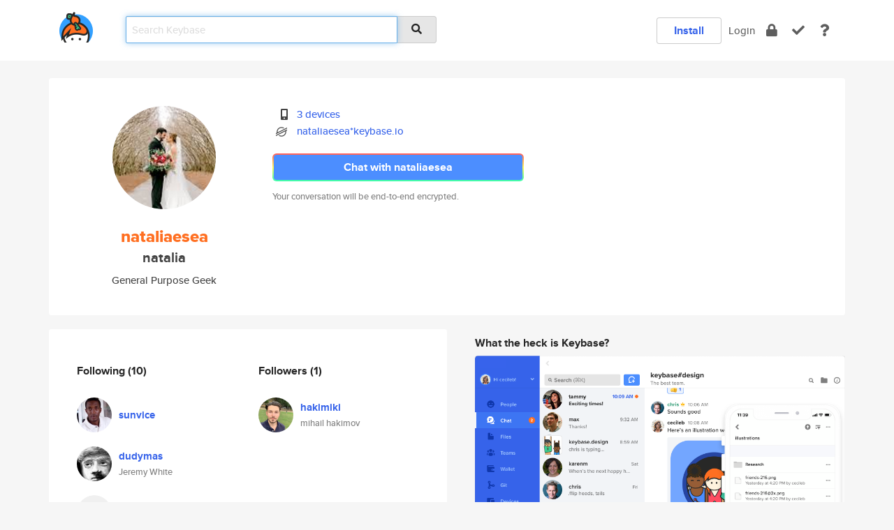

--- FILE ---
content_type: text/html; charset=utf-8
request_url: https://keybase.io/nataliaesea
body_size: 6018
content:
<!DOCTYPE html>
<html id="">

  <!--~~~~~~~~~~~~~~~~~~~~~~~~~~~~~~~~~~~~~~~~~~~~~~~~~~~~~~~~~~~~~~~~~~~~~~~~

                              K E Y   B A S E

                            crypto for everyone

                        because no one we know ever
                      seems to have a public key. :-(

     No Google Analytics or other 3rd party hosted script tags on Keybase.

     And this has the added bonus that we'll never be able to serve ad code.

                                    \o/  \o/
                                  keybase team

  ~~~~~~~~~~~~~~~~~~~~~~~~~~~~~~~~~~~~~~~~~~~~~~~~~~~~~~~~~~~~~~~~~~~~~~~~~-->

  <head>
    <title>nataliaesea (natalia) | Keybase</title>
    <meta       name="viewport"    content="width=device-width, initial-scale=1.0, maximum-scale=1.0, user-scalable=no">
    <link       href="/_/brew/_/52e9d104/sitewide-css.css"      rel="stylesheet">
    
    <script type="text/javascript" nonce="b457c354-3cd6-49f6-820c-c38e699d9562" src="/_/brew/_/906baaf9/sitewide-js.js"></script>

    <meta    charset="UTF-8" />
    

<meta name="Description" content="nataliaesea (natalia) is now on Keybase, an open source app for encryption and cryptography."><meta property="og:description" content="nataliaesea (natalia) is now on Keybase, an open source app for encryption and cryptography."><meta name="twitter:image" content="https://s3.amazonaws.com/keybase_processed_uploads/be5c5c5a208740e8a3b1d020befb8a05_360_360.jpg"><meta name="twitter:title" content="nataliaesea (natalia) on Keybase"><meta name="twitter:description" content="nataliaesea (natalia) is now on Keybase, an open source app for encryption and cryptography."><meta property="og:image"  content="https://s3.amazonaws.com/keybase_processed_uploads/be5c5c5a208740e8a3b1d020befb8a05_360_360.jpg"><meta property="og:image:width" content="360"><meta property="og:image:height" content="360">

    <script type="text/javascript" nonce="b457c354-3cd6-49f6-820c-c38e699d9562">
    window.csrf_token="lgHZIGJkYTgxYzg2ODg1YTcwODc5NzNhN2JhYmNiMWI1YTA4zmllszPOAxcEAMDEIHnYL4w6qvJuGkYJ/DNPhiJQSeoNdwlSiFD4N2bUEsCo";
    </script>
  </head>

  
  <body id="">
  <div class="run-mode run-mode-prod">
    <div class="grid-monitor"> 
      <input id="url_base" type="hidden" value="https://keybase.io/"/>

        <div id="navbar-top">
          <div class="navbar navbar-fixed-top navbar-default" role="navigation" data-active-tab="">

            <div class="container navbar-container">
              <div class="row">

                <div class="col-xs-2 col-sm-1">
                  <div class="navbar-header">
                    <div class="navbar-brand">
                      <a href="/" aria-label="home">
                        <img src="/images/icons/icon-keybase-logo-48.png" srcset="/images/icons/icon-keybase-logo-48@2x.png 2x" width="48" height="48" />
                      </a>
                    </div>
                    <div class="staging-notice">Keybase Staging Server</div>
                  </div>
                </div>

                <div class="col-xs-10 col-sm-5">
                  <div class="nav-search-wrapper">
                    <div class="input-group form-group">
                      <input type="text" class="form-control auto-focus nav-search-input  " data-focus-priority="0" placeholder="Search Keybase"
                      autocapitalize="off" autocorrect="off" autocomplete="off" spellcheck="false">
                      <span class="input-group-addon"><i class="fas fa-search"></i></span>
                    </div>
                  </div>
                </div>

                <div class="col-xs-12 col-sm-6">    

      <table class="nav navbar-right navbar-buttons pull-right">
        <tr>
        
            <td>
              
              <a href="/download" class="btn btn-secondary">Install</a>
            </td>
            <td><a onclick="return false;" href="#_" class="navbar-link link-login ">Login</a></td>
            <td class="nav-btn "><div class="auto-tooltip" title="Encrypt"><a href="/encrypt" aria-label="encrypt"><i class="fas fa-lock"></i></a></div></td>
            <td class="nav-btn " ><div class="auto-tooltip" title="Verify"><a href="/verify" aria-label="verify"><i class="fas fa-check"></i></a></div></td>
            <td class="hidden-xs nav-btn "   ><div class="auto-tooltip" title="Docs"><a href="http://book.keybase.io" aria-label="docs"><i class="fas fa-question"></i></a></div></td>
          
        </tr>
      </table>
</div>

              </div>
            </div>
          </div>
        </div>



      
    

<div id="autoreset-event-error" class="container alert alert-warning" style="text-align:center; display:none;">
  <span id="autoreset-event-error-msg">  </span>
  <button type="button" class="close"><span id="autoreset-event-error-close">×</span></button>
</div>
<div id="autoreset-event-success" class="container alert alert-success" style="text-align:center; display:none;">
  <span id="autoreset-event-success-msg">  </span>
  <button type="button" class="close"><span id="autoreset-event-success-close">×</span></button>
</div>




      
      <div class="modal modal-primary" id="shared-modal" data-backdrop="static">
      </div>

      
      <div class="content">
        

<input type="hidden" id="is-self-view" value="0">
<div id="page-user">


    <div class="user-header">
    <div class="container">
      <div class="row header-row kb-main-card">
        <div class="col-sm-4 col-lg-3 col-profile-heading">
          
<div class="profile-heading" data-username="nataliaesea" data-uid="3615b2811aea1a77aeef3c419a6f4119">

  <div class="picture user-profile-picture">
    
        <img src="https://s3.amazonaws.com/keybase_processed_uploads/be5c5c5a208740e8a3b1d020befb8a05_360_360.jpg" class="img-circle" width="148" height="148">
      
  </div>


  <div class="full-name ">
    <div class="username ">nataliaesea</div>
    
        natalia
      
  </div>
  

  
      <div class="bio">
        
            General Purpose Geek
          
      </div>
    

</div>

        </div>
        <div class="col-sm-8 col-lg-9 col-identity-heading">
          
<div class="identity-heading">

  <div class="visible-xs">
    
<div class="track-action-wrapper">
  

  <span class="btn-gradient"><a href="#_" onclick="return false;" class="btn btn-primary   app-redirector app-redirector-primary" data-app-target="chat/nataliaesea"><span class="hidden-xs">Chat with nataliaesea</span><span class="visible-xs">Start a chat</span></a></span><br/>
  <span class="small">Your conversation will be end-to-end encrypted.</span>

  

</div>

  </div>

  <div class="row">
    <div class="col-sm-7">
        
    

        

  <div class="identity-table">
    
        <div class="it-item">
          <i class="icon-kb-iconfont-identity-devices"></i>
          <a href="/nataliaesea/devices">3 devices</a>
        </div>
      
          <div class="it-item">
            <img class="it-icon" width="16px" height="16px"
     srcset="/images/paramproofs/services/stellar/logo_black_16.png 16w, /images/paramproofs/services/stellar/logo_black_16@2x.png 32w" />

            <a href="#_" onclick="return false;" class="view-stellar-address"
              data-username="nataliaesea">nataliaesea*keybase.io</a>
          </div>
        
    <div class="clearfix"></div>
  </div>

        
<div class="identity-table">
  

  <div class="clearfix"></div>
</div>

    </div>
    <div class="col-sm-5 col-dropdown">
        

    </div>
  </div>

  

  <div class="hidden-xs">
    
<div class="track-action-wrapper">
  

  <span class="btn-gradient"><a href="#_" onclick="return false;" class="btn btn-primary btn-md app-redirector app-redirector-primary" data-app-target="chat/nataliaesea"><span class="hidden-xs">Chat with nataliaesea</span><span class="visible-xs">Start a chat</span></a></span><br/>
  <span class="small">Your conversation will be end-to-end encrypted.</span>

  

</div>

  </div>

</div>

        </div>
      </div>
    </div>
  </div>

  <div class="user-body">

    <div class="container">
      <div class="row">
        <div class="col-md-6 col-tracking-table">

          

          

<div class="tracking" id="profile-tracking-section">
  
    <div class="row">
      <div class="col-xs-12 kb-main-card">

          <div class="row">
            <div class="col-xs-6 tracking-col">
              <h4>Following <span class="num">(10)</span></h4>
              <table class="follower-table">
                
      <tr data-uid="b2e3ca97936ab2104f401bdeaf4a4919" class="follower-row">
        <td>
          
              <a href="/sunvice"><img class="img img-circle" src="https://s3.amazonaws.com/keybase_processed_uploads/2988e305f2757513d3cffb4e5add3a05_200_200.jpg" width="50" height="50"></a>
            
        </td>
        <td class="td-follower-info">
          <a href="/sunvice" class="username ">sunvice</a><br/>
          <span class="small"></span>
        </td>
      </tr>
    
      <tr data-uid="b22d7dfafccb7570ac8a01e93da38019" class="follower-row">
        <td>
          
              <a href="/dudymas"><img class="img img-circle" src="https://s3.amazonaws.com/keybase_processed_uploads/411d01baad3705e9b5816ea83939ef05_200_200.jpg" width="50" height="50"></a>
            
        </td>
        <td class="td-follower-info">
          <a href="/dudymas" class="username ">dudymas</a><br/>
          <span class="small">Jeremy White</span>
        </td>
      </tr>
    
      <tr data-uid="b2c28ea14ac90d812c481c07f2cb1319" class="follower-row">
        <td>
          
              <a href="/filip2137"><img class="img img-circle" src="/images/no-photo/placeholder-avatar-180-x-180.png" width="50" height="50"></a>
            
        </td>
        <td class="td-follower-info">
          <a href="/filip2137" class="username ">filip2137</a><br/>
          <span class="small"></span>
        </td>
      </tr>
    
      <tr data-uid="b2c7ac1938e9371a5cd2adb97e21ec19" class="follower-row">
        <td>
          
              <a href="/mickey200"><img class="img img-circle" src="/images/no-photo/placeholder-avatar-180-x-180.png" width="50" height="50"></a>
            
        </td>
        <td class="td-follower-info">
          <a href="/mickey200" class="username ">mickey200</a><br/>
          <span class="small"></span>
        </td>
      </tr>
    
      <tr data-uid="b2d64ec435b0a17b056ce6b0c9661319" class="follower-row">
        <td>
          
              <a href="/traceyo_mmk"><img class="img img-circle" src="/images/no-photo/placeholder-avatar-180-x-180.png" width="50" height="50"></a>
            
        </td>
        <td class="td-follower-info">
          <a href="/traceyo_mmk" class="username ">traceyo_mmk</a><br/>
          <span class="small"></span>
        </td>
      </tr>
    
      <tr data-uid="a8de510f6895d94f0a048894ae812300" class="follower-row">
        <td>
          
              <a href="/cms"><img class="img img-circle" src="https://s3.amazonaws.com/keybase_processed_uploads/e40b7c3f04eeb8238f77e4213a381b05_200_200.jpg" width="50" height="50"></a>
            
        </td>
        <td class="td-follower-info">
          <a href="/cms" class="username ">cms</a><br/>
          <span class="small">Colin M. Strickland</span>
        </td>
      </tr>
    
      <tr data-uid="4be1bb895636eff2069c5ba2c8694519" class="follower-row">
        <td>
          
              <a href="/nikclayton"><img class="img img-circle" src="https://s3.amazonaws.com/keybase_processed_uploads/5b2684725ac3b8898cee162b3f8da905_200_200_square_200.jpeg" width="50" height="50"></a>
            
        </td>
        <td class="td-follower-info">
          <a href="/nikclayton" class="username ">nikclayton</a><br/>
          <span class="small">Nik Clayton</span>
        </td>
      </tr>
    
      <tr data-uid="3036ec3f1410e968d3a09c6a7bcc5000" class="follower-row">
        <td>
          
              <a href="/nicolasc"><img class="img img-circle" src="https://s3.amazonaws.com/keybase_processed_uploads/6028e04ab3285ddd727d1c25090c2205_200_200.jpg" width="50" height="50"></a>
            
        </td>
        <td class="td-follower-info">
          <a href="/nicolasc" class="username ">nicolasc</a><br/>
          <span class="small">Nicolas Christin</span>
        </td>
      </tr>
    
      <tr data-uid="308e61cdbcfcd7cf0b4fcec43574e119" class="follower-row">
        <td>
          
              <a href="/gid"><img class="img img-circle" src="https://s3.amazonaws.com/keybase_processed_uploads/bb33afe6cbdc29dae0816549b0e49f05_200_200.jpg" width="50" height="50"></a>
            
        </td>
        <td class="td-follower-info">
          <a href="/gid" class="username ">gid</a><br/>
          <span class="small">Tom Gidden</span>
        </td>
      </tr>
    
    <tr>
      <td colspan="2">
        <button class="btn btn-block btn-default btn-load-more-followers"
          data-uid="3615b2811aea1a77aeef3c419a6f4119"
          data-last_uid="308e61cdbcfcd7cf0b4fcec43574e119"
          data-reverse="1">Load 1 more
        </button>
    </td></tr>
  

              </table>
            </div>
            <div class="col-xs-6 trackers-col">
              <h4>Followers <span class="num">(1)</span></h4>
              <table class="follower-table">
                
      <tr data-uid="7b86629b33ab5ed8a124ef7a2625ca19" class="follower-row">
        <td>
          
              <a href="/hakimiki"><img class="img img-circle" src="https://s3.amazonaws.com/keybase_processed_uploads/c7ce30b03144cde88b220e49087d4305_200_200.jpg" width="50" height="50"></a>
            
        </td>
        <td class="td-follower-info">
          <a href="/hakimiki" class="username ">hakimiki</a><br/>
          <span class="small">mihail hakimov</span>
        </td>
      </tr>
    

              </table>
            </div>
          </div>
        </div>
      </div>

    

  
      <div class="row row-other-people">
        <div class="col-xs-12 kb-main-card">
          <div class="row">
            <div class="col-xs-12">
              <h4>Browse others <span class="num">(14)</span></h4>
            </div>
            
                <div class="col-xs-6 trackers-col">
                  <table class="follower-table">
                    
      <tr data-uid="26c1a3b151cfc8540b40d5b87decbd19" class="follower-row">
        <td>
          
              <a href="/deneb_alpha"><img class="img img-circle" src="https://s3.amazonaws.com/keybase_processed_uploads/3c8bf90fb5f5656c4a1521d158a0a905_200_200.jpg" width="50" height="50"></a>
            
        </td>
        <td class="td-follower-info">
          <a href="/deneb_alpha" class="username ">deneb_alpha</a><br/>
          <span class="small">Marina Latini</span>
        </td>
      </tr>
    

                  </table>
                </div>
              
                <div class="col-xs-6 trackers-col">
                  <table class="follower-table">
                    
      <tr data-uid="2621807b363ca149d2871aefb29ceb19" class="follower-row">
        <td>
          
              <a href="/mayahustle"><img class="img img-circle" src="https://s3.amazonaws.com/keybase_processed_uploads/36416b5683dd587130691e48a4f5f205_200_200.jpg" width="50" height="50"></a>
            
        </td>
        <td class="td-follower-info">
          <a href="/mayahustle" class="username ">mayahustle</a><br/>
          <span class="small">Jimmy Wylie</span>
        </td>
      </tr>
    

                  </table>
                </div>
              
                <div class="col-xs-6 trackers-col">
                  <table class="follower-table">
                    
      <tr data-uid="267e5d39f1075edae5f6059f97730d19" class="follower-row">
        <td>
          
              <a href="/mwos"><img class="img img-circle" src="/images/no-photo/placeholder-avatar-180-x-180.png" width="50" height="50"></a>
            
        </td>
        <td class="td-follower-info">
          <a href="/mwos" class="username ">mwos</a><br/>
          <span class="small"></span>
        </td>
      </tr>
    

                  </table>
                </div>
              
                <div class="col-xs-6 trackers-col">
                  <table class="follower-table">
                    
      <tr data-uid="26645ac047d22043bb34e320ba82c319" class="follower-row">
        <td>
          
              <a href="/ssfrr"><img class="img img-circle" src="https://s3.amazonaws.com/keybase_processed_uploads/437662f8a2ce6935a1157af661b57005_200_200.jpg" width="50" height="50"></a>
            
        </td>
        <td class="td-follower-info">
          <a href="/ssfrr" class="username ">ssfrr</a><br/>
          <span class="small">Spencer Russell</span>
        </td>
      </tr>
    

                  </table>
                </div>
              
                <div class="col-xs-6 trackers-col">
                  <table class="follower-table">
                    
      <tr data-uid="26217bced5e5469fca7cedf0d9492019" class="follower-row">
        <td>
          
              <a href="/pacmam"><img class="img img-circle" src="https://s3.amazonaws.com/keybase_processed_uploads/7a64764b52e9e45515c9deec4dfab705_200_200.jpg" width="50" height="50"></a>
            
        </td>
        <td class="td-follower-info">
          <a href="/pacmam" class="username ">pacmam</a><br/>
          <span class="small">Ivan Komljenović</span>
        </td>
      </tr>
    

                  </table>
                </div>
              
                <div class="col-xs-6 trackers-col">
                  <table class="follower-table">
                    
      <tr data-uid="26830e9d275a0f6a8080c6fbf5ae4a19" class="follower-row">
        <td>
          
              <a href="/aakum12"><img class="img img-circle" src="/images/no-photo/placeholder-avatar-180-x-180.png" width="50" height="50"></a>
            
        </td>
        <td class="td-follower-info">
          <a href="/aakum12" class="username ">aakum12</a><br/>
          <span class="small"></span>
        </td>
      </tr>
    

                  </table>
                </div>
              
                <div class="col-xs-6 trackers-col">
                  <table class="follower-table">
                    
      <tr data-uid="26a4cb79c0430b699c16341023f11519" class="follower-row">
        <td>
          
              <a href="/testtset"><img class="img img-circle" src="/images/no-photo/placeholder-avatar-180-x-180.png" width="50" height="50"></a>
            
        </td>
        <td class="td-follower-info">
          <a href="/testtset" class="username ">testtset</a><br/>
          <span class="small">hello</span>
        </td>
      </tr>
    

                  </table>
                </div>
              
                <div class="col-xs-6 trackers-col">
                  <table class="follower-table">
                    
      <tr data-uid="262c406982522720ff1e9c68a43dfb19" class="follower-row">
        <td>
          
              <a href="/ctacsateam"><img class="img img-circle" src="/images/no-photo/placeholder-avatar-180-x-180.png" width="50" height="50"></a>
            
        </td>
        <td class="td-follower-info">
          <a href="/ctacsateam" class="username ">ctacsateam</a><br/>
          <span class="small">ctac sateam</span>
        </td>
      </tr>
    

                  </table>
                </div>
              
                <div class="col-xs-6 trackers-col">
                  <table class="follower-table">
                    
      <tr data-uid="26dead7a88d2809bc0cc582da47a8119" class="follower-row">
        <td>
          
              <a href="/jadoncalvert"><img class="img img-circle" src="https://s3.amazonaws.com/keybase_processed_uploads/0b5c2027b97331d24a931e58c87ae105_200_200.jpg" width="50" height="50"></a>
            
        </td>
        <td class="td-follower-info">
          <a href="/jadoncalvert" class="username ">jadoncalvert</a><br/>
          <span class="small">Jadon Calvert</span>
        </td>
      </tr>
    

                  </table>
                </div>
              
                <div class="col-xs-6 trackers-col">
                  <table class="follower-table">
                    
      <tr data-uid="26759a20e46c82bb0117780b9a703819" class="follower-row">
        <td>
          
              <a href="/meonkeys"><img class="img img-circle" src="https://s3.amazonaws.com/keybase_processed_uploads/11cd42c0ad51f7116f1a305e70648605_200_200_square_200.jpeg" width="50" height="50"></a>
            
        </td>
        <td class="td-follower-info">
          <a href="/meonkeys" class="username ">meonkeys</a><br/>
          <span class="small">Adam Monsen</span>
        </td>
      </tr>
    

                  </table>
                </div>
              
                <div class="col-xs-6 trackers-col">
                  <table class="follower-table">
                    
      <tr data-uid="268646283aa1537fe1cb7a1261ee5019" class="follower-row">
        <td>
          
              <a href="/peace12"><img class="img img-circle" src="/images/no-photo/placeholder-avatar-180-x-180.png" width="50" height="50"></a>
            
        </td>
        <td class="td-follower-info">
          <a href="/peace12" class="username ">peace12</a><br/>
          <span class="small"></span>
        </td>
      </tr>
    

                  </table>
                </div>
              
                <div class="col-xs-6 trackers-col">
                  <table class="follower-table">
                    
      <tr data-uid="266b5c101c3edf326a806d81fa834d19" class="follower-row">
        <td>
          
              <a href="/mlwng"><img class="img img-circle" src="/images/no-photo/placeholder-avatar-180-x-180.png" width="50" height="50"></a>
            
        </td>
        <td class="td-follower-info">
          <a href="/mlwng" class="username ">mlwng</a><br/>
          <span class="small">William Ng</span>
        </td>
      </tr>
    

                  </table>
                </div>
              
                <div class="col-xs-6 trackers-col">
                  <table class="follower-table">
                    
      <tr data-uid="261db11139d30f2aced1cb224fa01819" class="follower-row">
        <td>
          
              <a href="/rudytwo"><img class="img img-circle" src="https://s3.amazonaws.com/keybase_processed_uploads/36b59fc24b677fb2d3956bf9697e2c05_200_200.jpg" width="50" height="50"></a>
            
        </td>
        <td class="td-follower-info">
          <a href="/rudytwo" class="username ">rudytwo</a><br/>
          <span class="small"></span>
        </td>
      </tr>
    

                  </table>
                </div>
              
                <div class="col-xs-6 trackers-col">
                  <table class="follower-table">
                    
      <tr data-uid="26b8127e166ed307033fe51428f28519" class="follower-row">
        <td>
          
              <a href="/mammadude"><img class="img img-circle" src="/images/no-photo/placeholder-avatar-180-x-180.png" width="50" height="50"></a>
            
        </td>
        <td class="td-follower-info">
          <a href="/mammadude" class="username ">mammadude</a><br/>
          <span class="small"></span>
        </td>
      </tr>
    

                  </table>
                </div>
              
          </div>
        </div>
      </div>
    
</div>


        </div>
        <div class="col-md-6 col-stuff kb-sub-card">
          

<div class="command-line-examples hidden-xs">
  
      <h4>What the heck is Keybase?</h4>
    
  <img id="screenshot1" class="img img-responsive" src="/images/screenshots/keybase-nav-v2.png" width="1550" height="1103">
  <p style="text-align:center;margin-top:30px;"></p>

    <center style="margin-bottom:30px;">
      
    <div class="install-badge">
      <a
        href="#_"
        data-use-direct="true"
        data-target="https://prerelease.keybase.io/Keybase.dmg"
        data-platform="macOS"
        data-context="user-stuff-col"
        class="install-link"
      >
        <img
          srcset="/images/badges/install-badge-macos-168-56.png, /images/badges/install-badge-macos-168-56@2x.png 2x, /images/badges/install-badge-macos-168-56@3x.png 3x"
          src="/images/badges/install-badge-macos-168-56@3x.png"
          width="168"
          height="56"
        >
      </a>

      
    </div>
  

    </center>

  
      <h3 id="keybase-is-an-open-source-app">Keybase is an open source app</h3>
<p>Keybase comes with everything you need to manage your identity,
create secure chats, and share files privately. It&#39;s free.</p>
<p>It&#39;s fun too.</p>
<p>Over 100,000 people have joined Keybase so far to prove their identities, and it&#39;s growing rapidly.</p>

    



</div>

        </div>
      </div>
    </div>
  </div>

</div>

      </div>

      <div class="footer">
  
      <div class="container hidden-xs">
        <div class="row">
          <div class="col-xs-12 col-sm-6 col-md-5 col-lg-4">
            <img src="/images/walkthrough/footprints_transp.png"  class="img-responsive" width="1000" height="272">
          </div>
        </div>
      </div>
    

<div class="container text-center hidden-xs">
  <div>

    <small>
      Keybase, 2026
    | Available within Tor at <strong>http://keybase5wmilwokqirssclfnsqrjdsi7jdir5wy7y7iu3tanwmtp6oid.onion</strong><br/><br/>

    </small>

      <a href="/download">install Keybase</a>
      | <a href="/blog">read our blog</a>
      | <a href="/docs">documentation</a>
      | <a href="/docs/bug_reporting">bug reporting</a>
      | <a href="/docs/secadv">security advisories</a>
      <br><a href="/docs/terms">terms</a>
      &amp; <a href="/docs/privacypolicy">privacy</a>
      &amp; <a href="/docs/california-ccpa">california ccpa</a>
      &amp; <a href="/docs/acceptable-use-policy">acceptable use</a><br>
        <a href="/jobs">jobs @ keybase</a>
    </div>
  </div>
</div>
<div class="container text-center visible-xs" id="mobile-footer" style="padding:20px 0">

  

  <div style="margin-bottom:20px">
    <a href="https://github.com/keybase/client/issues" rel="noopener noreferrer">Please send us feedback &amp; bug reports</a>.
  </div>
  Keybase, 2026
    | <a href="/blog">read our blog</a>
    <br><a href="/docs/terms">terms</a>
    &amp; <a href="/docs/privacypolicy">privacy</a>
    &amp; <a href="/docs/secadv">security advisories</a>
    &amp; <a href="/docs/california-ccpa">california ccpa</a>
    &amp; <a href="/docs/acceptable-use-policy">acceptable use</a>
  </div>
</div>


    </div>
  </div>
  <script type="text/javascript" nonce="b457c354-3cd6-49f6-820c-c38e699d9562">
    window.session = new Session()
    window.run_mode = "prod";
  </script>
  </body>
</html>
